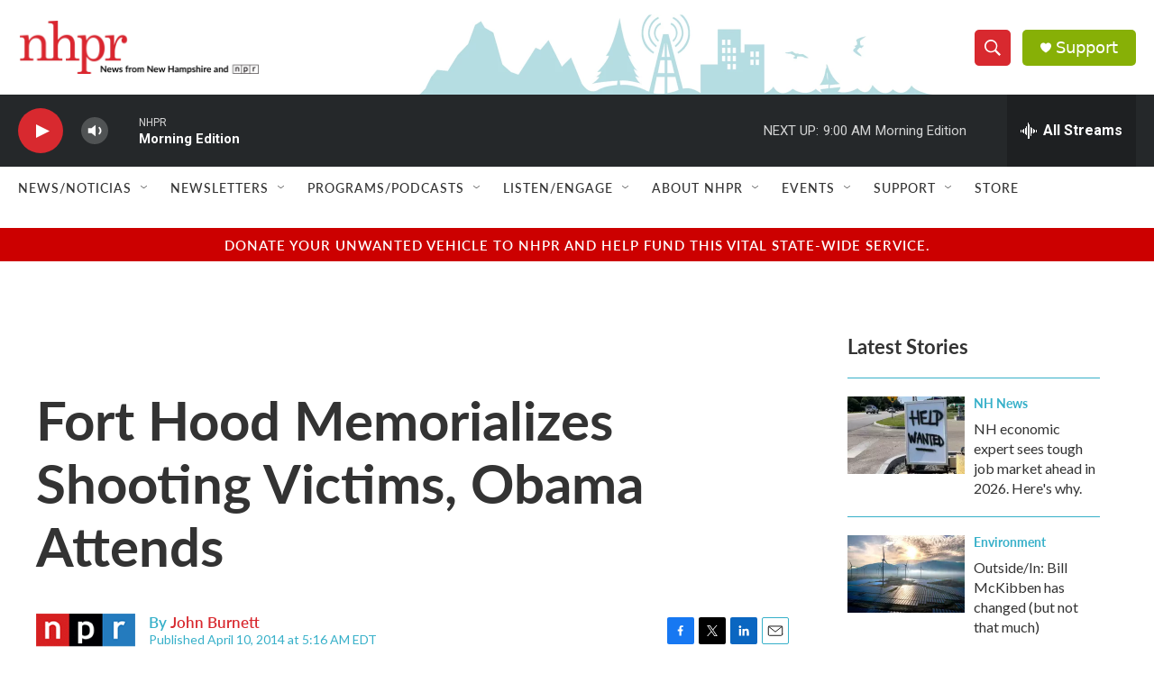

--- FILE ---
content_type: text/html; charset=utf-8
request_url: https://www.google.com/recaptcha/api2/aframe
body_size: 165
content:
<!DOCTYPE HTML><html><head><meta http-equiv="content-type" content="text/html; charset=UTF-8"></head><body><script nonce="ZvGlLu0XmfYTZPB2-Xu8Pg">/** Anti-fraud and anti-abuse applications only. See google.com/recaptcha */ try{var clients={'sodar':'https://pagead2.googlesyndication.com/pagead/sodar?'};window.addEventListener("message",function(a){try{if(a.source===window.parent){var b=JSON.parse(a.data);var c=clients[b['id']];if(c){var d=document.createElement('img');d.src=c+b['params']+'&rc='+(localStorage.getItem("rc::a")?sessionStorage.getItem("rc::b"):"");window.document.body.appendChild(d);sessionStorage.setItem("rc::e",parseInt(sessionStorage.getItem("rc::e")||0)+1);localStorage.setItem("rc::h",'1768818866181');}}}catch(b){}});window.parent.postMessage("_grecaptcha_ready", "*");}catch(b){}</script></body></html>